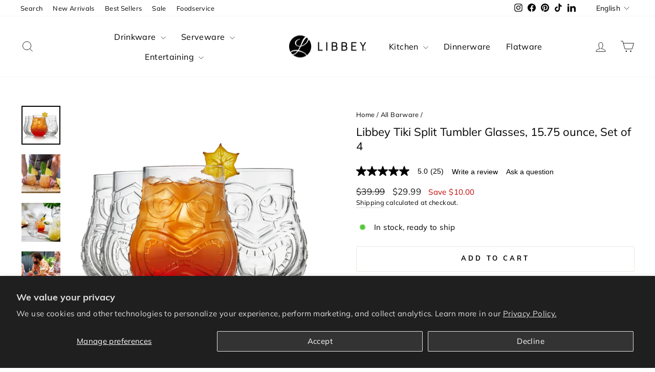

--- FILE ---
content_type: text/javascript;charset=UTF-8
request_url: https://apps.bazaarvoice.com/deployments/libbeyglassware/main_site/production/en_US/api-config.js
body_size: 623
content:
/*!
 * Bazaarvoice api 0.8.2 config
 * Thu, 05 Oct 2023 09:26:38 GMT
 *
 * http://bazaarvoice.com/
 *
 * Copyright 2023 Bazaarvoice. All rights reserved.
 *
 */
window.performance && window.performance.mark && window.performance.mark('bv_loader_configure_api_start');BV["api"].configure({"client":"LibbeyGlassware","site":"main_site","siteName":"Main Site","features":{"reports":true,"askAndAnswer":true,"pixel-insights":false,"swat_inline_ratings":true,"confighub-external-access":true,"blockAllMagpie":false,"seoCPS":false,"prrSes":false,"multiProductRating":true,"pin":false,"swat_inpage_submission":true,"multiSourceProductImports":true,"stagingInstallLocked":false,"catalogFeedImportProcessor":false,"reports-vendor-scorecard":false,"prrSesPIE":false,"manage-content-portal-access-only":false,"data-retention":false,"test":false,"swat_questions":true,"sampling":true,"swat_recommended_filter":true,"prrSesQA":false,"translatedReviews":false,"unsubscribeAllMessageTypes":false,"legacyXMLAPI":false,"reports-insights":true,"reviewHighlights":true,"displayLayouts":false,"spotlights":false,"smart_loading":true,"siteAuth":true,"firebird_reviews":true,"review-collection-method-text":false,"productionInstallLocked":false,"dataInjection":false,"apiAccessAllowed":true,"displayTeamAbTesting":false,"conversations":true,"firebird_inline_ratings":true,"primaryRatingSummary2":true,"translatedQnA":false,"genericReviewSubmission":false,"reviewsource":false,"review-collection-method-email":true,"swat_reviews":true,"enableSyndicatedStaff":false,"authenticity":true,"emailTemplatesByDeploymentZone":true,"pwrClient":false,"sampling2":false,"multiProductRatingABTest":false,"styleIncentivised":false,"manage-content":true,"firebird_primaryRatingSummary":true,"avatarSubmission":false,"swat_questions_v2":true,"swat_reviews_v2":true,"swat_reviewTips":false,"sellerRatings":false}});

--- FILE ---
content_type: text/javascript; charset=utf-8
request_url: https://shop.libbey.com/collections/barware/products/libbey-tiki-split-tumbler-glasses-set-of-4.js
body_size: 1815
content:
{"id":4708124164173,"title":"Libbey Tiki Split Tumbler Glasses, 15.75 ounce, Set of 4","handle":"libbey-tiki-split-tumbler-glasses-set-of-4","description":"\u003cp\u003eThe Libbey Tiki collection is perfect for those who appreciate the unique flair of vintage tiki style. Create an exotic atmosphere at your next celebration without leaving the block with fun designs that will delight all ages.\u003c\/p\u003e\n\n\u003cp\u003eThe Tiki Split Tumbler Glasses are a worthy salute to the Polynesian-themed restaurants and bars popular in the 1950s and ’60s, famous for their allure of good vibes and tropical treasures. A fresh surge of interest in classic warm-weather cocktails and festive tiki tradition make this eye-catching two-sided tumbler a must-have in any bar master’s collection. Featuring a different tiki face on each side and stylized portly shape, these quirky glasses are sure to be a party favorite at your next bash.\u003c\/p\u003e\n\n\u003cp\u003eWhether you’re enjoying a mai tai or mocktail, bring home the spirit of tiki bars and a beach-side state of mind. Lead-free and BPA-free glasses are durable and dishwasher safe with excellent clarity. Set includes four 15.75-ounce Tiki Split Tumbler Glasses (4-inch diameter by 4.75-inch height) that make a stylish summer-themed addition to any home bar.\u003c\/p\u003e\n\u003chr\u003e\n\u003cb\u003eFeaturing:\u003c\/b\u003e\n\u003cul\u003e\n\u003cli\u003eVintage-inspired glasses feature two different fun and quirky tiki faces—one on each side of the glass—making them a perfect addition to your next celebration\u003c\/li\u003e\n\n\u003cli\u003eStylized, exotic tiki tumblers are perfect for your favorite cocktail or mocktail\u003c\/li\u003e\n\n\u003cli\u003eIncludes four 15.75-ounce tumbler glasses (4-inch diameter by 4.75-inch height)\u003c\/li\u003e\n\n\u003cli\u003eLead-free\u003c\/li\u003e\n\n\u003cli\u003eDurable and Dishwasher safe; to help preserve your products, please refer to the brand website for care and handling instructions\u003c\/li\u003e\n\n\u003cli\u003eInspired by the Tiki bar tradition of the 1950s and ’60s; mix with the other shapes of the Tiki collection\u003c\/li\u003e\n\n\u003cli\u003eSecurely packaged in shipping box; always wash prior to use as orders fulfilled by Libbey are shipped directly from manufacturer’s warehouse\u003c\/li\u003e\n\u003c\/ul\u003e\n\n\u003cb\u003eProduct Dimensions (Country of Origin):\u003c\/b\u003e\u003cbr\u003e\n\u003cul\u003e\u003cli\u003e\nTiki Split Tumbler - 3.8 x 3.8 x 4.5 inches\n (Portugal)\n\u003c\/li\u003e\u003c\/ul\u003e","published_at":"2020-06-30T12:22:31-04:00","created_at":"2020-06-30T12:22:31-04:00","vendor":"Libbey","type":"Cocktails and Spirits","tags":["$20 to $40","10 to 15 Ounces","4 Pieces or less","best drinking glasses","Clear","cool drinking glass","core","Dishwasher Safe","drinking glasses","drinkware","Glass","glassware","item:99557","juice glasses","Retail","set of glasses","tiki cocktail glasses","tiki cups","tikis","water glasses"],"price":2999,"price_min":2999,"price_max":2999,"available":true,"price_varies":false,"compare_at_price":3999,"compare_at_price_min":3999,"compare_at_price_max":3999,"compare_at_price_varies":false,"variants":[{"id":32748799590477,"title":"Default Title","option1":"Default Title","option2":null,"option3":null,"sku":"694082","requires_shipping":true,"taxable":true,"featured_image":null,"available":true,"name":"Libbey Tiki Split Tumbler Glasses, 15.75 ounce, Set of 4","public_title":null,"options":["Default Title"],"price":2999,"weight":1588,"compare_at_price":3999,"inventory_management":"shopify","barcode":"031009694082","quantity_rule":{"min":1,"max":null,"increment":1},"quantity_price_breaks":[],"requires_selling_plan":false,"selling_plan_allocations":[]}],"images":["\/\/cdn.shopify.com\/s\/files\/1\/0004\/7562\/7561\/files\/c4b00b46deec2b3e24e754a8da13cd5b107bab9b.jpg?v=1760471957","\/\/cdn.shopify.com\/s\/files\/1\/0004\/7562\/7561\/files\/56c8575485ceef01fc8851d51e60fb28c4d12fff.jpg?v=1760471957","\/\/cdn.shopify.com\/s\/files\/1\/0004\/7562\/7561\/files\/3f1ea3e3e3b16026aae6b1e7345db086e9f647f0.jpg?v=1760471957","\/\/cdn.shopify.com\/s\/files\/1\/0004\/7562\/7561\/files\/59cc36038ce6dad45a66e1ac0f95e819df8bf7a9.jpg?v=1760471957","\/\/cdn.shopify.com\/s\/files\/1\/0004\/7562\/7561\/files\/e83c8e98e6b4f3af6b2e8c51a109bdf40049ac98.jpg?v=1760471957","\/\/cdn.shopify.com\/s\/files\/1\/0004\/7562\/7561\/files\/bb7ee44735645a49d7eeb30e5b98089f4e4b025b.jpg?v=1760471957"],"featured_image":"\/\/cdn.shopify.com\/s\/files\/1\/0004\/7562\/7561\/files\/c4b00b46deec2b3e24e754a8da13cd5b107bab9b.jpg?v=1760471957","options":[{"name":"Title","position":1,"values":["Default Title"]}],"url":"\/products\/libbey-tiki-split-tumbler-glasses-set-of-4","media":[{"alt":"Vintage-inspired glasses feature two different fun and quirky tiki faces—one on each side of the glass—making them a perfect addition to your next celebration","id":66983991771505,"position":1,"preview_image":{"aspect_ratio":1.0,"height":2048,"width":2048,"src":"https:\/\/cdn.shopify.com\/s\/files\/1\/0004\/7562\/7561\/files\/c4b00b46deec2b3e24e754a8da13cd5b107bab9b.jpg?v=1760471957"},"aspect_ratio":1.0,"height":2048,"media_type":"image","src":"https:\/\/cdn.shopify.com\/s\/files\/1\/0004\/7562\/7561\/files\/c4b00b46deec2b3e24e754a8da13cd5b107bab9b.jpg?v=1760471957","width":2048},{"alt":"Stylized, exotic tiki tumblers are perfect for your favorite cocktail or mocktail","id":66983991804273,"position":2,"preview_image":{"aspect_ratio":1.0,"height":2048,"width":2048,"src":"https:\/\/cdn.shopify.com\/s\/files\/1\/0004\/7562\/7561\/files\/56c8575485ceef01fc8851d51e60fb28c4d12fff.jpg?v=1760471957"},"aspect_ratio":1.0,"height":2048,"media_type":"image","src":"https:\/\/cdn.shopify.com\/s\/files\/1\/0004\/7562\/7561\/files\/56c8575485ceef01fc8851d51e60fb28c4d12fff.jpg?v=1760471957","width":2048},{"alt":"Includes four 15.75-ounce tumbler glasses (4-inch diameter by 4.75-inch height)","id":66983991837041,"position":3,"preview_image":{"aspect_ratio":1.0,"height":2048,"width":2048,"src":"https:\/\/cdn.shopify.com\/s\/files\/1\/0004\/7562\/7561\/files\/3f1ea3e3e3b16026aae6b1e7345db086e9f647f0.jpg?v=1760471957"},"aspect_ratio":1.0,"height":2048,"media_type":"image","src":"https:\/\/cdn.shopify.com\/s\/files\/1\/0004\/7562\/7561\/files\/3f1ea3e3e3b16026aae6b1e7345db086e9f647f0.jpg?v=1760471957","width":2048},{"alt":"Lead-free","id":66983991869809,"position":4,"preview_image":{"aspect_ratio":1.0,"height":2048,"width":2048,"src":"https:\/\/cdn.shopify.com\/s\/files\/1\/0004\/7562\/7561\/files\/59cc36038ce6dad45a66e1ac0f95e819df8bf7a9.jpg?v=1760471957"},"aspect_ratio":1.0,"height":2048,"media_type":"image","src":"https:\/\/cdn.shopify.com\/s\/files\/1\/0004\/7562\/7561\/files\/59cc36038ce6dad45a66e1ac0f95e819df8bf7a9.jpg?v=1760471957","width":2048},{"alt":"Durable and Dishwasher safe; to help preserve your products, please refer to the brand website for care and handling instructions","id":66983991902577,"position":5,"preview_image":{"aspect_ratio":1.0,"height":2047,"width":2048,"src":"https:\/\/cdn.shopify.com\/s\/files\/1\/0004\/7562\/7561\/files\/e83c8e98e6b4f3af6b2e8c51a109bdf40049ac98.jpg?v=1760471957"},"aspect_ratio":1.0,"height":2047,"media_type":"image","src":"https:\/\/cdn.shopify.com\/s\/files\/1\/0004\/7562\/7561\/files\/e83c8e98e6b4f3af6b2e8c51a109bdf40049ac98.jpg?v=1760471957","width":2048},{"alt":null,"id":66983991935345,"position":6,"preview_image":{"aspect_ratio":1.0,"height":2048,"width":2048,"src":"https:\/\/cdn.shopify.com\/s\/files\/1\/0004\/7562\/7561\/files\/bb7ee44735645a49d7eeb30e5b98089f4e4b025b.jpg?v=1760471957"},"aspect_ratio":1.0,"height":2048,"media_type":"image","src":"https:\/\/cdn.shopify.com\/s\/files\/1\/0004\/7562\/7561\/files\/bb7ee44735645a49d7eeb30e5b98089f4e4b025b.jpg?v=1760471957","width":2048}],"requires_selling_plan":false,"selling_plan_groups":[]}

--- FILE ---
content_type: text/javascript
request_url: https://cdn.shopify.com/s/files/1/0004/7562/7561/t/96/assets/zendesk-embeddable.js?v=1678982115&shop=libbey.myshopify.com
body_size: -580
content:
var script = document.createElement('script');script.type = 'text/javascript';script.id = 'ze-snippet';script.src = 'https://static.zdassets.com/ekr/snippet.js?key=59a2d37d-0c13-49f2-ade4-43dbdb626a30';document.getElementsByTagName('head')[0].appendChild(script);